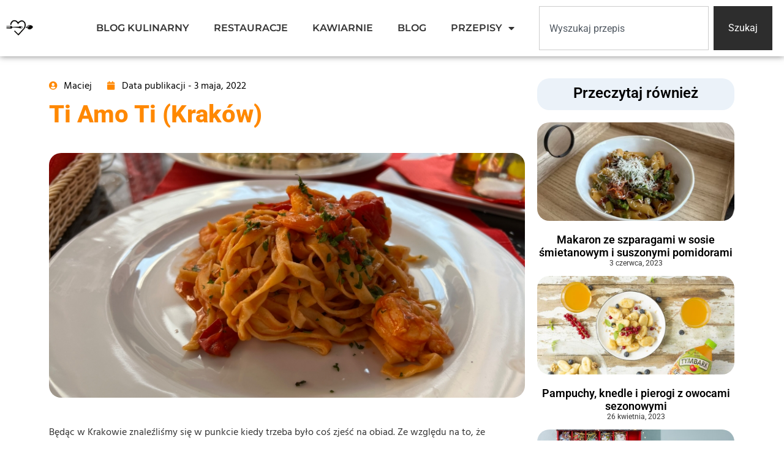

--- FILE ---
content_type: text/html; charset=UTF-8
request_url: https://www.przez-zoladek-do-serca.pl/ti-amo-ti/
body_size: 10419
content:
<!doctype html>
<html lang="pl-PL">
<head>
	<meta charset="UTF-8">
	<meta name="viewport" content="width=device-width, initial-scale=1">
	<link rel="profile" href="https://gmpg.org/xfn/11">
	<meta name='robots' content='index, follow, max-image-preview:large, max-snippet:-1, max-video-preview:-1' />
	
	
	<!-- This site is optimized with the Yoast SEO plugin v26.4 - https://yoast.com/wordpress/plugins/seo/ -->
	<title>Ti Amo Ti Kraków - Opinia o restauracji | Sprawdź naszą recenzję! PŻDS</title>
	<meta name="description" content="Jesteś w Krakowie i chcesz zjeść w Ti Amo Ti? Sprawdź naszą recenzję tej typowo włoskiej restauracji i dowiedz się czy warto!" />
	<link rel="canonical" href="https://www.przez-zoladek-do-serca.pl/ti-amo-ti/" />
	<meta property="og:locale" content="pl_PL" />
	<meta property="og:type" content="article" />
	<meta property="og:title" content="Ti Amo Ti Kraków - Opinia o restauracji | Sprawdź naszą recenzję! PŻDS" />
	<meta property="og:description" content="Jesteś w Krakowie i chcesz zjeść w Ti Amo Ti? Sprawdź naszą recenzję tej typowo włoskiej restauracji i dowiedz się czy warto!" />
	<meta property="og:url" content="https://www.przez-zoladek-do-serca.pl/ti-amo-ti/" />
	<meta property="og:site_name" content="Blog kulinarny" />
	<meta property="article:published_time" content="2022-05-03T20:52:03+00:00" />
	<meta property="article:modified_time" content="2023-01-18T18:55:23+00:00" />
	<meta property="og:image" content="https://www.przez-zoladek-do-serca.pl/wp-content/uploads/2022/05/ti-amo-ti-krakow.jpg" />
	<meta property="og:image:width" content="800" />
	<meta property="og:image:height" content="600" />
	<meta property="og:image:type" content="image/jpeg" />
	<meta name="author" content="Maciej" />
	<meta name="twitter:card" content="summary_large_image" />
	<meta name="twitter:label1" content="Napisane przez" />
	<meta name="twitter:data1" content="Maciej" />
	<meta name="twitter:label2" content="Szacowany czas czytania" />
	<meta name="twitter:data2" content="3 minuty" />
	<script type="application/ld+json" class="yoast-schema-graph">{"@context":"https://schema.org","@graph":[{"@type":"Article","@id":"https://www.przez-zoladek-do-serca.pl/ti-amo-ti/#article","isPartOf":{"@id":"https://www.przez-zoladek-do-serca.pl/ti-amo-ti/"},"author":{"name":"Maciej","@id":"https://www.przez-zoladek-do-serca.pl/#/schema/person/9d2e886af3e7baf17e783b5296eae6c0"},"headline":"Ti Amo Ti (Kraków)","datePublished":"2022-05-03T20:52:03+00:00","dateModified":"2023-01-18T18:55:23+00:00","mainEntityOfPage":{"@id":"https://www.przez-zoladek-do-serca.pl/ti-amo-ti/"},"wordCount":499,"publisher":{"@id":"https://www.przez-zoladek-do-serca.pl/#organization"},"image":{"@id":"https://www.przez-zoladek-do-serca.pl/ti-amo-ti/#primaryimage"},"thumbnailUrl":"https://www.przez-zoladek-do-serca.pl/wp-content/uploads/2022/05/ti-amo-ti-krakow.jpg","articleSection":["Polskie","Restauracje"],"inLanguage":"pl-PL"},{"@type":"WebPage","@id":"https://www.przez-zoladek-do-serca.pl/ti-amo-ti/","url":"https://www.przez-zoladek-do-serca.pl/ti-amo-ti/","name":"Ti Amo Ti Kraków - Opinia o restauracji | Sprawdź naszą recenzję! PŻDS","isPartOf":{"@id":"https://www.przez-zoladek-do-serca.pl/#website"},"primaryImageOfPage":{"@id":"https://www.przez-zoladek-do-serca.pl/ti-amo-ti/#primaryimage"},"image":{"@id":"https://www.przez-zoladek-do-serca.pl/ti-amo-ti/#primaryimage"},"thumbnailUrl":"https://www.przez-zoladek-do-serca.pl/wp-content/uploads/2022/05/ti-amo-ti-krakow.jpg","datePublished":"2022-05-03T20:52:03+00:00","dateModified":"2023-01-18T18:55:23+00:00","description":"Jesteś w Krakowie i chcesz zjeść w Ti Amo Ti? Sprawdź naszą recenzję tej typowo włoskiej restauracji i dowiedz się czy warto!","breadcrumb":{"@id":"https://www.przez-zoladek-do-serca.pl/ti-amo-ti/#breadcrumb"},"inLanguage":"pl-PL","potentialAction":[{"@type":"ReadAction","target":["https://www.przez-zoladek-do-serca.pl/ti-amo-ti/"]}]},{"@type":"ImageObject","inLanguage":"pl-PL","@id":"https://www.przez-zoladek-do-serca.pl/ti-amo-ti/#primaryimage","url":"https://www.przez-zoladek-do-serca.pl/wp-content/uploads/2022/05/ti-amo-ti-krakow.jpg","contentUrl":"https://www.przez-zoladek-do-serca.pl/wp-content/uploads/2022/05/ti-amo-ti-krakow.jpg","width":800,"height":600,"caption":"Ti Amo Ti (Kraków)"},{"@type":"BreadcrumbList","@id":"https://www.przez-zoladek-do-serca.pl/ti-amo-ti/#breadcrumb","itemListElement":[{"@type":"ListItem","position":1,"name":"Strona główna","item":"https://www.przez-zoladek-do-serca.pl/"},{"@type":"ListItem","position":2,"name":"Ti Amo Ti (Kraków)"}]},{"@type":"WebSite","@id":"https://www.przez-zoladek-do-serca.pl/#website","url":"https://www.przez-zoladek-do-serca.pl/","name":"Blog kulinarny","description":"Aborcja farmakologiczna - tabletki poronne","publisher":{"@id":"https://www.przez-zoladek-do-serca.pl/#organization"},"alternateName":"Przez żołądek do serca","potentialAction":[{"@type":"SearchAction","target":{"@type":"EntryPoint","urlTemplate":"https://www.przez-zoladek-do-serca.pl/?s={search_term_string}"},"query-input":{"@type":"PropertyValueSpecification","valueRequired":true,"valueName":"search_term_string"}}],"inLanguage":"pl-PL"},{"@type":"Organization","@id":"https://www.przez-zoladek-do-serca.pl/#organization","name":"Przez żołądek do serca","alternateName":"Blog kulinarny","url":"https://www.przez-zoladek-do-serca.pl/","logo":{"@type":"ImageObject","inLanguage":"pl-PL","@id":"https://www.przez-zoladek-do-serca.pl/#/schema/logo/image/","url":"https://www.przez-zoladek-do-serca.pl/wp-content/uploads/2025/06/alt-pzds.webp","contentUrl":"https://www.przez-zoladek-do-serca.pl/wp-content/uploads/2025/06/alt-pzds.webp","width":676,"height":676,"caption":"Przez żołądek do serca"},"image":{"@id":"https://www.przez-zoladek-do-serca.pl/#/schema/logo/image/"}},{"@type":"Person","@id":"https://www.przez-zoladek-do-serca.pl/#/schema/person/9d2e886af3e7baf17e783b5296eae6c0","name":"Maciej","image":{"@type":"ImageObject","inLanguage":"pl-PL","@id":"https://www.przez-zoladek-do-serca.pl/#/schema/person/image/","url":"https://secure.gravatar.com/avatar/8a44f2167e8ea5d222595febda81fa8d7cd31cad0ab42336de82a6aba36a46f8?s=96&d=mm&r=g","contentUrl":"https://secure.gravatar.com/avatar/8a44f2167e8ea5d222595febda81fa8d7cd31cad0ab42336de82a6aba36a46f8?s=96&d=mm&r=g","caption":"Maciej"},"description":"Niezły obżartuszek, ale tylko i wyłącznie w dobrej wierze! Pasjonata dobrego obiadu i krótkiej siesty. Laureat nagrody #mamOplaijobla"}]}</script>
	<!-- / Yoast SEO plugin. -->


<link rel="alternate" type="application/rss+xml" title="Blog kulinarny  &raquo; Kanał z wpisami" href="https://www.przez-zoladek-do-serca.pl/feed/" />
<link rel="alternate" type="application/rss+xml" title="Blog kulinarny  &raquo; Kanał z komentarzami" href="https://www.przez-zoladek-do-serca.pl/comments/feed/" />

<link data-optimized="2" rel="stylesheet" href="https://www.przez-zoladek-do-serca.pl/wp-content/litespeed/css/a6e81e58031e34163577eb20a88821a1.css?ver=e0767" />






























<script src="https://www.przez-zoladek-do-serca.pl/wp-includes/js/jquery/jquery.min.js?ver=3.7.1" id="jquery-core-js"></script>

<link rel="https://api.w.org/" href="https://www.przez-zoladek-do-serca.pl/wp-json/" /><link rel="alternate" title="JSON" type="application/json" href="https://www.przez-zoladek-do-serca.pl/wp-json/wp/v2/posts/43525" /><link rel="EditURI" type="application/rsd+xml" title="RSD" href="https://www.przez-zoladek-do-serca.pl/xmlrpc.php?rsd" />
<meta name="generator" content="WordPress 6.8.3" />
<link rel='shortlink' href='https://www.przez-zoladek-do-serca.pl/?p=43525' />
<link rel="alternate" title="oEmbed (JSON)" type="application/json+oembed" href="https://www.przez-zoladek-do-serca.pl/wp-json/oembed/1.0/embed?url=https%3A%2F%2Fwww.przez-zoladek-do-serca.pl%2Fti-amo-ti%2F" />
<link rel="alternate" title="oEmbed (XML)" type="text/xml+oembed" href="https://www.przez-zoladek-do-serca.pl/wp-json/oembed/1.0/embed?url=https%3A%2F%2Fwww.przez-zoladek-do-serca.pl%2Fti-amo-ti%2F&#038;format=xml" />
<script type="application/ld+json">{"@context":"https:\/\/schema.org\/","@type":"BreadcrumbList","itemListElement":[{"@type":"ListItem","position":1,"name":"Blog Kulinarny ","item":"https:\/\/www.przez-zoladek-do-serca.pl"},{"@type":"ListItem","position":2,"name":"\ud83d\udccc Ti Amo Ti (krak\u00f3w)","item":"https:\/\/www.przez-zoladek-do-serca.pl\/ti-amo-ti\/"},{"@type":"ListItem","position":3,"name":"\ud83d\udccc Sprawd\u017a","item":"https:\/\/www.przez-zoladek-do-serca.pl\/ti-amo-ti\/sprawdz\/"}]}</script><script type="application/ld+json">{"@context":"https:\/\/schema.org\/","@type":"CreativeWorkSeries","name":"Ti Amo Ti (Krak\u00f3w)","aggregateRating":{"@type":"AggregateRating","ratingValue":"5","bestRating":"5","ratingCount":"82"}}</script><meta name="generator" content="Elementor 3.33.1; features: additional_custom_breakpoints; settings: css_print_method-external, google_font-enabled, font_display-swap">
			
			<link rel="icon" href="https://www.przez-zoladek-do-serca.pl/wp-content/uploads/2022/02/przez-zoladek-do-serca-logo-40x40.png" sizes="32x32" />
<link rel="icon" href="https://www.przez-zoladek-do-serca.pl/wp-content/uploads/2022/02/przez-zoladek-do-serca-logo.png" sizes="192x192" />
<link rel="apple-touch-icon" href="https://www.przez-zoladek-do-serca.pl/wp-content/uploads/2022/02/przez-zoladek-do-serca-logo.png" />
<meta name="msapplication-TileImage" content="https://www.przez-zoladek-do-serca.pl/wp-content/uploads/2022/02/przez-zoladek-do-serca-logo.png" />
		
		</head>
<body data-rsssl=1 class="wp-singular post-template-default single single-post postid-43525 single-format-standard wp-custom-logo wp-embed-responsive wp-theme-hello-elementor hello-elementor-default elementor-default elementor-kit-9319 elementor-page-48945">



		<nav data-elementor-type="header" data-elementor-id="49095" class="elementor elementor-49095 elementor-location-header" data-elementor-post-type="elementor_library">
					<section class="elementor-section elementor-top-section elementor-element elementor-element-5013680 elementor-section-content-middle elementor-section-boxed elementor-section-height-default elementor-section-height-default" data-id="5013680" data-element_type="section" data-settings="{&quot;background_background&quot;:&quot;classic&quot;}">
						<div class="elementor-container elementor-column-gap-default">
					<div class="elementor-column elementor-col-33 elementor-top-column elementor-element elementor-element-f40d2cd" data-id="f40d2cd" data-element_type="column">
			<div class="elementor-widget-wrap elementor-element-populated">
						<div class="elementor-element elementor-element-aad5a66 elementor-widget elementor-widget-theme-site-logo elementor-widget-image" data-id="aad5a66" data-element_type="widget" data-widget_type="theme-site-logo.default">
				<div class="elementor-widget-container">
											<a href="https://www.przez-zoladek-do-serca.pl">
			<img width="250" height="162" src="https://www.przez-zoladek-do-serca.pl/wp-content/uploads/2023/08/przez-zoladek-do-serca-logo.webp" class="attachment-full size-full wp-image-47245" alt="Blog kulinarny" />				</a>
											</div>
				</div>
					</div>
		</div>
				<div class="elementor-column elementor-col-33 elementor-top-column elementor-element elementor-element-5ae57e6" data-id="5ae57e6" data-element_type="column">
			<div class="elementor-widget-wrap elementor-element-populated">
						<div class="elementor-element elementor-element-75c1bab elementor-nav-menu__align-end elementor-nav-menu--dropdown-mobile elementor-nav-menu__text-align-aside elementor-nav-menu--toggle elementor-nav-menu--burger elementor-widget elementor-widget-nav-menu" data-id="75c1bab" data-element_type="widget" data-settings="{&quot;layout&quot;:&quot;horizontal&quot;,&quot;submenu_icon&quot;:{&quot;value&quot;:&quot;&lt;i class=\&quot;fas fa-caret-down\&quot;&gt;&lt;\/i&gt;&quot;,&quot;library&quot;:&quot;fa-solid&quot;},&quot;toggle&quot;:&quot;burger&quot;}" data-widget_type="nav-menu.default">
				<div class="elementor-widget-container">
								<nav aria-label="Menu" class="elementor-nav-menu--main elementor-nav-menu__container elementor-nav-menu--layout-horizontal e--pointer-underline e--animation-fade">
				<ul id="menu-1-75c1bab" class="elementor-nav-menu"><li class="menu-item menu-item-type-custom menu-item-object-custom menu-item-8389"><a href="/" class="elementor-item">BLOG KULINARNY</a></li>
<li class="menu-item menu-item-type-post_type menu-item-object-page menu-item-9717"><a href="https://www.przez-zoladek-do-serca.pl/restauracje/" class="elementor-item">RESTAURACJE</a></li>
<li class="menu-item menu-item-type-post_type menu-item-object-page menu-item-9716"><a href="https://www.przez-zoladek-do-serca.pl/kawiarnie/" class="elementor-item">KAWIARNIE</a></li>
<li class="menu-item menu-item-type-post_type menu-item-object-page menu-item-9715"><a href="https://www.przez-zoladek-do-serca.pl/blog/" class="elementor-item">BLOG</a></li>
<li class="menu-item menu-item-type-post_type menu-item-object-page menu-item-has-children menu-item-9714"><a href="https://www.przez-zoladek-do-serca.pl/przepisy/" class="elementor-item">PRZEPISY</a>
<ul class="sub-menu elementor-nav-menu--dropdown">
	<li class="menu-item menu-item-type-post_type menu-item-object-page menu-item-43669"><a href="https://www.przez-zoladek-do-serca.pl/przepisy/ciasta/" class="elementor-sub-item">Przepisy na ciasta</a></li>
	<li class="menu-item menu-item-type-post_type menu-item-object-page menu-item-43666"><a href="https://www.przez-zoladek-do-serca.pl/przepisy/ciastka/" class="elementor-sub-item">Przepisy na ciastka</a></li>
	<li class="menu-item menu-item-type-post_type menu-item-object-page menu-item-43670"><a href="https://www.przez-zoladek-do-serca.pl/przepisy/filety-z-kurczaka/" class="elementor-sub-item">Przepisy na filety z kurczaka</a></li>
	<li class="menu-item menu-item-type-post_type menu-item-object-page menu-item-43676"><a href="https://www.przez-zoladek-do-serca.pl/przepisy/fit/" class="elementor-sub-item">Fit przepisy</a></li>
	<li class="menu-item menu-item-type-post_type menu-item-object-page menu-item-43671"><a href="https://www.przez-zoladek-do-serca.pl/przepisy/kolacja/" class="elementor-sub-item">Przepisy na kolację</a></li>
	<li class="menu-item menu-item-type-post_type menu-item-object-page menu-item-43667"><a href="https://www.przez-zoladek-do-serca.pl/przepisy/makaron/" class="elementor-sub-item">Przepisy na  makaron</a></li>
	<li class="menu-item menu-item-type-post_type menu-item-object-page menu-item-43677"><a href="https://www.przez-zoladek-do-serca.pl/przepisy/obiad/" class="elementor-sub-item">Przepisy na obiad</a></li>
	<li class="menu-item menu-item-type-post_type menu-item-object-page menu-item-43674"><a href="https://www.przez-zoladek-do-serca.pl/przepisy/przekaski/" class="elementor-sub-item">Przepisy na przekąski</a></li>
	<li class="menu-item menu-item-type-post_type menu-item-object-page menu-item-43672"><a href="https://www.przez-zoladek-do-serca.pl/przepisy/salatki/" class="elementor-sub-item">Przepisy na sałatki</a></li>
	<li class="menu-item menu-item-type-post_type menu-item-object-page menu-item-43668"><a href="https://www.przez-zoladek-do-serca.pl/przepisy/schab/" class="elementor-sub-item">Przepisy na schab</a></li>
	<li class="menu-item menu-item-type-post_type menu-item-object-page menu-item-43673"><a href="https://www.przez-zoladek-do-serca.pl/przepisy/sniadanie/" class="elementor-sub-item">Przepisy na śniadanie</a></li>
	<li class="menu-item menu-item-type-post_type menu-item-object-page menu-item-43675"><a href="https://www.przez-zoladek-do-serca.pl/przepisy/zupy/" class="elementor-sub-item">Przepisy na zupy</a></li>
	<li class="menu-item menu-item-type-post_type menu-item-object-page menu-item-47238"><a href="https://www.przez-zoladek-do-serca.pl/przepisy/drinki/" class="elementor-sub-item">Przepisy na drinki</a></li>
</ul>
</li>
</ul>			</nav>
					<div class="elementor-menu-toggle" role="button" tabindex="0" aria-label="Menu Toggle" aria-expanded="false">
			<i aria-hidden="true" role="presentation" class="elementor-menu-toggle__icon--open eicon-menu-bar"></i><i aria-hidden="true" role="presentation" class="elementor-menu-toggle__icon--close eicon-close"></i>		</div>
					<nav class="elementor-nav-menu--dropdown elementor-nav-menu__container" aria-hidden="true">
				<ul id="menu-2-75c1bab" class="elementor-nav-menu"><li class="menu-item menu-item-type-custom menu-item-object-custom menu-item-8389"><a href="/" class="elementor-item" tabindex="-1">BLOG KULINARNY</a></li>
<li class="menu-item menu-item-type-post_type menu-item-object-page menu-item-9717"><a href="https://www.przez-zoladek-do-serca.pl/restauracje/" class="elementor-item" tabindex="-1">RESTAURACJE</a></li>
<li class="menu-item menu-item-type-post_type menu-item-object-page menu-item-9716"><a href="https://www.przez-zoladek-do-serca.pl/kawiarnie/" class="elementor-item" tabindex="-1">KAWIARNIE</a></li>
<li class="menu-item menu-item-type-post_type menu-item-object-page menu-item-9715"><a href="https://www.przez-zoladek-do-serca.pl/blog/" class="elementor-item" tabindex="-1">BLOG</a></li>
<li class="menu-item menu-item-type-post_type menu-item-object-page menu-item-has-children menu-item-9714"><a href="https://www.przez-zoladek-do-serca.pl/przepisy/" class="elementor-item" tabindex="-1">PRZEPISY</a>
<ul class="sub-menu elementor-nav-menu--dropdown">
	<li class="menu-item menu-item-type-post_type menu-item-object-page menu-item-43669"><a href="https://www.przez-zoladek-do-serca.pl/przepisy/ciasta/" class="elementor-sub-item" tabindex="-1">Przepisy na ciasta</a></li>
	<li class="menu-item menu-item-type-post_type menu-item-object-page menu-item-43666"><a href="https://www.przez-zoladek-do-serca.pl/przepisy/ciastka/" class="elementor-sub-item" tabindex="-1">Przepisy na ciastka</a></li>
	<li class="menu-item menu-item-type-post_type menu-item-object-page menu-item-43670"><a href="https://www.przez-zoladek-do-serca.pl/przepisy/filety-z-kurczaka/" class="elementor-sub-item" tabindex="-1">Przepisy na filety z kurczaka</a></li>
	<li class="menu-item menu-item-type-post_type menu-item-object-page menu-item-43676"><a href="https://www.przez-zoladek-do-serca.pl/przepisy/fit/" class="elementor-sub-item" tabindex="-1">Fit przepisy</a></li>
	<li class="menu-item menu-item-type-post_type menu-item-object-page menu-item-43671"><a href="https://www.przez-zoladek-do-serca.pl/przepisy/kolacja/" class="elementor-sub-item" tabindex="-1">Przepisy na kolację</a></li>
	<li class="menu-item menu-item-type-post_type menu-item-object-page menu-item-43667"><a href="https://www.przez-zoladek-do-serca.pl/przepisy/makaron/" class="elementor-sub-item" tabindex="-1">Przepisy na  makaron</a></li>
	<li class="menu-item menu-item-type-post_type menu-item-object-page menu-item-43677"><a href="https://www.przez-zoladek-do-serca.pl/przepisy/obiad/" class="elementor-sub-item" tabindex="-1">Przepisy na obiad</a></li>
	<li class="menu-item menu-item-type-post_type menu-item-object-page menu-item-43674"><a href="https://www.przez-zoladek-do-serca.pl/przepisy/przekaski/" class="elementor-sub-item" tabindex="-1">Przepisy na przekąski</a></li>
	<li class="menu-item menu-item-type-post_type menu-item-object-page menu-item-43672"><a href="https://www.przez-zoladek-do-serca.pl/przepisy/salatki/" class="elementor-sub-item" tabindex="-1">Przepisy na sałatki</a></li>
	<li class="menu-item menu-item-type-post_type menu-item-object-page menu-item-43668"><a href="https://www.przez-zoladek-do-serca.pl/przepisy/schab/" class="elementor-sub-item" tabindex="-1">Przepisy na schab</a></li>
	<li class="menu-item menu-item-type-post_type menu-item-object-page menu-item-43673"><a href="https://www.przez-zoladek-do-serca.pl/przepisy/sniadanie/" class="elementor-sub-item" tabindex="-1">Przepisy na śniadanie</a></li>
	<li class="menu-item menu-item-type-post_type menu-item-object-page menu-item-43675"><a href="https://www.przez-zoladek-do-serca.pl/przepisy/zupy/" class="elementor-sub-item" tabindex="-1">Przepisy na zupy</a></li>
	<li class="menu-item menu-item-type-post_type menu-item-object-page menu-item-47238"><a href="https://www.przez-zoladek-do-serca.pl/przepisy/drinki/" class="elementor-sub-item" tabindex="-1">Przepisy na drinki</a></li>
</ul>
</li>
</ul>			</nav>
						</div>
				</div>
					</div>
		</div>
				<div class="elementor-column elementor-col-33 elementor-top-column elementor-element elementor-element-57076d1" data-id="57076d1" data-element_type="column">
			<div class="elementor-widget-wrap elementor-element-populated">
						<div class="elementor-element elementor-element-dd906e4 elementor-widget elementor-widget-search" data-id="dd906e4" data-element_type="widget" data-settings="{&quot;submit_trigger&quot;:&quot;both&quot;,&quot;pagination_type_options&quot;:&quot;none&quot;}" data-widget_type="search.default">
				<div class="elementor-widget-container">
							<search class="e-search hidden" role="search">
			<form class="e-search-form" action="https://www.przez-zoladek-do-serca.pl" method="get">

				
				<label class="e-search-label" for="search-dd906e4">
					<span class="elementor-screen-only">
						Szukaj					</span>
									</label>

				<div class="e-search-input-wrapper">
					<input id="search-dd906e4" placeholder="Wyszukaj przepis" class="e-search-input" type="search" name="s" value="" autocomplete="on" role="combobox" aria-autocomplete="list" aria-expanded="false" aria-controls="results-dd906e4" aria-haspopup="listbox">
					<i aria-hidden="true" class="fas fa-times"></i>										<output id="results-dd906e4" class="e-search-results-container hide-loader" aria-live="polite" aria-atomic="true" aria-label="Results for search" tabindex="0">
						<div class="e-search-results"></div>
											</output>
									</div>
				
				
				<button class="e-search-submit  " type="submit">
					
										<span class="">
						Szukaj					</span>
									</button>
				<input type="hidden" name="e_search_props" value="dd906e4-49095">
			</form>
		</search>
						</div>
				</div>
					</div>
		</div>
					</div>
		</section>
				</nav>
				<div data-elementor-type="single-post" data-elementor-id="48945" class="elementor elementor-48945 elementor-location-single post-43525 post type-post status-publish format-standard has-post-thumbnail hentry category-polskie category-restauracje" data-elementor-post-type="elementor_library">
					<section class="elementor-section elementor-top-section elementor-element elementor-element-2e7b3e4 elementor-section-boxed elementor-section-height-default elementor-section-height-default" data-id="2e7b3e4" data-element_type="section">
						<div class="elementor-container elementor-column-gap-default">
						</div>
		</section>
				<section class="elementor-section elementor-top-section elementor-element elementor-element-57207883 elementor-section-boxed elementor-section-height-default elementor-section-height-default" data-id="57207883" data-element_type="section">
						<div class="elementor-container elementor-column-gap-default">
					<div class="elementor-column elementor-col-50 elementor-top-column elementor-element elementor-element-40e26ab2" data-id="40e26ab2" data-element_type="column">
			<div class="elementor-widget-wrap elementor-element-populated">
						<section class="elementor-section elementor-inner-section elementor-element elementor-element-309d8809 elementor-section-boxed elementor-section-height-default elementor-section-height-default" data-id="309d8809" data-element_type="section">
						<div class="elementor-container elementor-column-gap-default">
					<div class="elementor-column elementor-col-100 elementor-inner-column elementor-element elementor-element-1512cf0f" data-id="1512cf0f" data-element_type="column">
			<div class="elementor-widget-wrap elementor-element-populated">
						<div class="elementor-element elementor-element-29a6b083 elementor-widget elementor-widget-post-info" data-id="29a6b083" data-element_type="widget" data-widget_type="post-info.default">
				<div class="elementor-widget-container">
							<ul class="elementor-inline-items elementor-icon-list-items elementor-post-info">
								<li class="elementor-icon-list-item elementor-repeater-item-fc39697 elementor-inline-item" itemprop="author">
										<span class="elementor-icon-list-icon">
								<i aria-hidden="true" class="fas fa-user-circle"></i>							</span>
									<span class="elementor-icon-list-text elementor-post-info__item elementor-post-info__item--type-author">
										Maciej					</span>
								</li>
				<li class="elementor-icon-list-item elementor-repeater-item-95a0ff1 elementor-inline-item" itemprop="datePublished">
										<span class="elementor-icon-list-icon">
								<i aria-hidden="true" class="fas fa-calendar"></i>							</span>
									<span class="elementor-icon-list-text elementor-post-info__item elementor-post-info__item--type-date">
							<span class="elementor-post-info__item-prefix">Data publikacji  - </span>
										<time>3 maja, 2022</time>					</span>
								</li>
				</ul>
						</div>
				</div>
					</div>
		</div>
					</div>
		</section>
				<div class="elementor-element elementor-element-38b92743 elementor-widget elementor-widget-heading" data-id="38b92743" data-element_type="widget" data-widget_type="heading.default">
				<div class="elementor-widget-container">
					<h1 class="elementor-heading-title elementor-size-default">Ti Amo Ti (Kraków)</h1>				</div>
				</div>
				<div class="elementor-element elementor-element-2436c514 elementor-widget elementor-widget-theme-post-featured-image elementor-widget-image" data-id="2436c514" data-element_type="widget" data-widget_type="theme-post-featured-image.default">
				<div class="elementor-widget-container">
															<img loading="lazy" width="800" height="600" src="https://www.przez-zoladek-do-serca.pl/wp-content/uploads/2022/05/ti-amo-ti-krakow.jpg" class="attachment-full size-full wp-image-43526" alt="Ti Amo Ti (Kraków)" srcset="https://www.przez-zoladek-do-serca.pl/wp-content/uploads/2022/05/ti-amo-ti-krakow.jpg 800w, https://www.przez-zoladek-do-serca.pl/wp-content/uploads/2022/05/ti-amo-ti-krakow-300x225.jpg 300w, https://www.przez-zoladek-do-serca.pl/wp-content/uploads/2022/05/ti-amo-ti-krakow-768x576.jpg 768w, https://www.przez-zoladek-do-serca.pl/wp-content/uploads/2022/05/ti-amo-ti-krakow-510x382.jpg 510w, https://www.przez-zoladek-do-serca.pl/wp-content/uploads/2022/05/ti-amo-ti-krakow-480x360.jpg 480w" sizes="(max-width: 800px) 100vw, 800px" />															</div>
				</div>
				<div class="elementor-element elementor-element-1af34e6d elementor-widget elementor-widget-theme-post-content" data-id="1af34e6d" data-element_type="widget" data-widget_type="theme-post-content.default">
				<div class="elementor-widget-container">
					
<p>Będąc w Krakowie znaleźliśmy się w punkcie kiedy trzeba było coś zjeść&nbsp;na obiad. Ze względu na to, że kochamy <a href="https://www.przez-zoladek-do-serca.pl/kuchnia-wloska/">kuchnię włoską</a>, nasz wybór padł na makaron. Wiele restauracji na rynku było wypchanych po same brzegi, dlatego trafiliśmy na Ti Amo Ti, restaurację niedaleko rynku, schowaną wśród budynków. Czy warto tam zjeść? Sprawdź&nbsp;naszą recenzję!</p>



<p>Zamówiliśmy tris bruschette (grzanki ze świeżymi pomidorami i bazylią, <a href="https://www.przez-zoladek-do-serca.pl/mozzarella-z-czym/">mozzarella</a> fume, duszonym bakłażanem, mozzarellą fior di latte i anchois), <a href="https://www.przez-zoladek-do-serca.pl/gnocchi-przepis/">gnocchi</a> all&#8217;abruzzese i tagliatelle gamberetti e pomidorini. Nic nie rozumiesz z tych nazw i nie umiesz ich nawet przeczytać? Spokojnie, to tak jak my. W końcu przyjdzie kelnerka, która powie to nazwę tak szybko, że ledwo co ją zrozumiesz, a Ty poczujesz się jak debil &#8211; tak jest w Ti Amo Ti.</p>



<p>Na przystawkę&nbsp;nie trzeba było czekać bardzo długo &#8211; bruschette przyszły po około 20 minutach.</p>



<figure class="wp-block-image aligncenter size-full"><img fetchpriority="high" fetchpriority="high" decoding="async" width="800" height="600" src="https://www.przez-zoladek-do-serca.pl/wp-content/uploads/2022/05/ti-amo-ti-krakow-opinia.jpg" alt="ti amo ti kraków" class="wp-image-43528" srcset="https://www.przez-zoladek-do-serca.pl/wp-content/uploads/2022/05/ti-amo-ti-krakow-opinia.jpg 800w, https://www.przez-zoladek-do-serca.pl/wp-content/uploads/2022/05/ti-amo-ti-krakow-opinia-300x225.jpg 300w, https://www.przez-zoladek-do-serca.pl/wp-content/uploads/2022/05/ti-amo-ti-krakow-opinia-768x576.jpg 768w, https://www.przez-zoladek-do-serca.pl/wp-content/uploads/2022/05/ti-amo-ti-krakow-opinia-510x382.jpg 510w, https://www.przez-zoladek-do-serca.pl/wp-content/uploads/2022/05/ti-amo-ti-krakow-opinia-480x360.jpg 480w" sizes="(max-width: 800px) 100vw, 800px" /></figure>



<p>3 różne grzanki, które powinniśmy ocenić&nbsp;osobno. Na pewno najlepszą&nbsp;była ta, która na zdjęciu jest skrajnie z prawej strony &#8211; z mozzarellą&nbsp;i anchois. Drugą była ta z lewej &#8211; z cebulą i pomidorem. Środkowa, czyli ta z duszonym bakłażanem nie odstawała od poprzednika, ale z całej trójki była według nas najgorsza.</p>



<p>Na makaron przyszło nam czekać w sumie około godzinę&nbsp;i dwadzieścia minut. W tym czasie w sąsiednim stoliku pomylone zostało zamówienie i klienci zapłacili tylko za jedno danie, a nie dwa. Wtedy zaczęliśmy obawiać się&nbsp;czy na pewno dostaniemy swoje zamówienie. Na szczęście tak!</p>



<figure class="wp-block-image aligncenter size-full"><img decoding="async" width="800" height="600" src="https://www.przez-zoladek-do-serca.pl/wp-content/uploads/2022/05/ti-amo-ti-opinia.jpg" alt="ti amo ti kraków" class="wp-image-43527" srcset="https://www.przez-zoladek-do-serca.pl/wp-content/uploads/2022/05/ti-amo-ti-opinia.jpg 800w, https://www.przez-zoladek-do-serca.pl/wp-content/uploads/2022/05/ti-amo-ti-opinia-300x225.jpg 300w, https://www.przez-zoladek-do-serca.pl/wp-content/uploads/2022/05/ti-amo-ti-opinia-768x576.jpg 768w, https://www.przez-zoladek-do-serca.pl/wp-content/uploads/2022/05/ti-amo-ti-opinia-510x382.jpg 510w, https://www.przez-zoladek-do-serca.pl/wp-content/uploads/2022/05/ti-amo-ti-opinia-480x360.jpg 480w" sizes="(max-width: 800px) 100vw, 800px" /></figure>



<p>Gnocchi &#8211; pyszne kluseczki z ciekawym sosem i kiełbaską, która pikantna była tylko i wyłącznie z nazwy. Bardzo syta i ciekawa propozycja. Do tego sosu pasowałby każdy <a href="https://www.przez-zoladek-do-serca.pl/rodzaje-makaronu-poznaj-wloskie-propozycje/">rodzaj makaronu</a>.</p>



<p>Tagliatelle gamberetti e pomidorini &#8211; makaron z sosem pomidorowym (bez dużej ilości przypraw, w smaku jak po prostu makaron wymieszany z pomidorem) i krewetki. Całkiem dobre danie, ale nie było w nim nic odkrywczego.</p>



<p>W menu była informacja o obligatoryjnym doliczaniu 10% napiwku do rachunku, więc nasz rachunek powinien był wynieść 114 zł za te trzy posiłki, które w naszym odczuciu nie były daniami pierwszej klasy. Na szczęście do rachunku nie zostało doliczone 10% i zapłaciliśmy jednie 104 zł.</p>



<p>Jaką ocenę&nbsp;dajmy Ti Amo Ti? 3,5.</p>



<p>[kkratings]</p>



<p>Niestety, ale czas oczekiwania i brak odpowiedniego stosunku ceny do jakości bardzo mocno wpływa na naszą ocenę. Według nas jest tutaj trochę&nbsp;do poprawy. Wcale nie trzeba udawać&nbsp;włoskiej restauracji czy to zwyczajami czy wyglądem &#8211; doliczanie 10% do rachunku jest naturalne we Włoszech, a wystrój w restauracji na siłę che przypomnieć Rzym.</p>



<h2 class="wp-block-heading">Jak dostać się&nbsp;do Ti Amo Ti?</h2>



<iframe src="https://www.google.com/maps/embed?pb=!1m14!1m8!1m3!1d10244.744104451383!2d19.9321511!3d50.0640777!3m2!1i1024!2i768!4f13.1!3m3!1m2!1s0x0%3A0x805914fd85d96db7!2sTi%20Amo%20Ti!5e0!3m2!1spl!2spl!4v1651611109435!5m2!1spl!2spl" width="100%" height="450" style="border:0;" allowfullscreen="" loading="lazy" referrerpolicy="no-referrer-when-downgrade"></iframe>



<p></p>
				</div>
				</div>
				<div class="elementor-element elementor-element-2de6f218 elementor-author-box--avatar-yes elementor-author-box--name-yes elementor-author-box--biography-yes elementor-author-box--link-no elementor-widget elementor-widget-author-box" data-id="2de6f218" data-element_type="widget" data-widget_type="author-box.default">
				<div class="elementor-widget-container">
							<div class="elementor-author-box">
							<div  class="elementor-author-box__avatar">
					<img src="https://secure.gravatar.com/avatar/8a44f2167e8ea5d222595febda81fa8d7cd31cad0ab42336de82a6aba36a46f8?s=300&#038;d=mm&#038;r=g" alt="Picture of Maciej" loading="lazy">
				</div>
			
			<div class="elementor-author-box__text">
									<div >
						<h4 class="elementor-author-box__name">
							Maciej						</h4>
					</div>
				
									<div class="elementor-author-box__bio">
						Niezły obżartuszek, ale tylko i wyłącznie w dobrej wierze! Pasjonata dobrego obiadu i krótkiej siesty. Laureat nagrody <b>#mamOplaijobla</b>					</div>
				
							</div>
		</div>
						</div>
				</div>
					</div>
		</div>
				<div class="elementor-column elementor-col-50 elementor-top-column elementor-element elementor-element-4db4fc2" data-id="4db4fc2" data-element_type="column">
			<div class="elementor-widget-wrap elementor-element-populated">
						<div class="elementor-element elementor-element-11c19cbc elementor-widget elementor-widget-heading" data-id="11c19cbc" data-element_type="widget" data-widget_type="heading.default">
				<div class="elementor-widget-container">
					<span class="elementor-heading-title elementor-size-default">Przeczytaj również</span>				</div>
				</div>
				<div class="elementor-element elementor-element-32f7f710 elementor-grid-1 elementor-posts--align-center elementor-grid-tablet-1 elementor-grid-mobile-1 elementor-posts--thumbnail-top elementor-widget elementor-widget-posts" data-id="32f7f710" data-element_type="widget" data-settings="{&quot;classic_columns&quot;:&quot;1&quot;,&quot;classic_row_gap&quot;:{&quot;unit&quot;:&quot;px&quot;,&quot;size&quot;:0,&quot;sizes&quot;:[]},&quot;classic_columns_tablet&quot;:&quot;1&quot;,&quot;classic_columns_mobile&quot;:&quot;1&quot;,&quot;classic_row_gap_tablet&quot;:{&quot;unit&quot;:&quot;px&quot;,&quot;size&quot;:&quot;&quot;,&quot;sizes&quot;:[]},&quot;classic_row_gap_mobile&quot;:{&quot;unit&quot;:&quot;px&quot;,&quot;size&quot;:&quot;&quot;,&quot;sizes&quot;:[]}}" data-widget_type="posts.classic">
				<div class="elementor-widget-container">
							<div class="elementor-posts-container elementor-posts elementor-posts--skin-classic elementor-grid" role="list">
				<article class="elementor-post elementor-grid-item post-46925 post type-post status-publish format-standard has-post-thumbnail hentry category-kolacja category-makaron category-obiad category-przepisy" role="listitem">
				<a class="elementor-post__thumbnail__link" href="https://www.przez-zoladek-do-serca.pl/makaron-ze-szparagami-w-sosie-smietanowym/" tabindex="-1" >
			<div class="elementor-post__thumbnail"><img loading="lazy" width="768" height="576" src="https://www.przez-zoladek-do-serca.pl/wp-content/uploads/2023/06/makaron-ze-szparagami-w-sosie-smietanowym-przepis-768x576.webp" class="attachment-medium_large size-medium_large wp-image-46929" alt="Makaron ze szparagami w sosie śmietanowym - przepis" /></div>
		</a>
				<div class="elementor-post__text">
				<h3 class="elementor-post__title">
			<a href="https://www.przez-zoladek-do-serca.pl/makaron-ze-szparagami-w-sosie-smietanowym/" >
				Makaron ze szparagami w sosie śmietanowym i suszonymi pomidorami			</a>
		</h3>
				<div class="elementor-post__meta-data">
					<span class="elementor-post-date">
			3 czerwca, 2023		</span>
				</div>
				</div>
				</article>
				<article class="elementor-post elementor-grid-item post-46557 post type-post status-publish format-standard has-post-thumbnail hentry category-blog" role="listitem">
				<a class="elementor-post__thumbnail__link" href="https://www.przez-zoladek-do-serca.pl/pampuchy-knedle-i-pierogi-z-owocami-sezonowymi/" tabindex="-1" >
			<div class="elementor-post__thumbnail"><img loading="lazy" width="768" height="512" src="https://www.przez-zoladek-do-serca.pl/wp-content/uploads/2023/04/pampuchy-knedle-i-pierogi-z-owocami-sezonowymi-768x512.jpg" class="attachment-medium_large size-medium_large wp-image-46559" alt="Pampuchy, knedle i pierogi z owocami sezonowymi" /></div>
		</a>
				<div class="elementor-post__text">
				<h3 class="elementor-post__title">
			<a href="https://www.przez-zoladek-do-serca.pl/pampuchy-knedle-i-pierogi-z-owocami-sezonowymi/" >
				Pampuchy, knedle i pierogi z owocami sezonowymi			</a>
		</h3>
				<div class="elementor-post__meta-data">
					<span class="elementor-post-date">
			26 kwietnia, 2023		</span>
				</div>
				</div>
				</article>
				<article class="elementor-post elementor-grid-item post-45217 post type-post status-publish format-standard has-post-thumbnail hentry category-blog" role="listitem">
				<a class="elementor-post__thumbnail__link" href="https://www.przez-zoladek-do-serca.pl/kalendarz-adwentowy-z-czekoladkami-dla-bliskiej-osoby-slodki-prezent-na-swieta/" tabindex="-1" >
			<div class="elementor-post__thumbnail"><img loading="lazy" width="640" height="459" src="https://www.przez-zoladek-do-serca.pl/wp-content/uploads/2022/10/czekoladowe-kalendarze-adwentowe.jpeg" class="attachment-medium_large size-medium_large wp-image-45218" alt="Kalendarz adwentowy z czekoladkami dla bliskiej osoby – słodki prezent na święta!" /></div>
		</a>
				<div class="elementor-post__text">
				<h3 class="elementor-post__title">
			<a href="https://www.przez-zoladek-do-serca.pl/kalendarz-adwentowy-z-czekoladkami-dla-bliskiej-osoby-slodki-prezent-na-swieta/" >
				Kalendarz adwentowy z czekoladkami dla bliskiej osoby – słodki prezent na święta!			</a>
		</h3>
				<div class="elementor-post__meta-data">
					<span class="elementor-post-date">
			7 października, 2022		</span>
				</div>
				</div>
				</article>
				<article class="elementor-post elementor-grid-item post-22632 post type-post status-publish format-standard has-post-thumbnail hentry category-blog category-diety" role="listitem">
				<a class="elementor-post__thumbnail__link" href="https://www.przez-zoladek-do-serca.pl/dieta-oxy/" tabindex="-1" >
			<div class="elementor-post__thumbnail"><img loading="lazy" width="768" height="512" src="https://www.przez-zoladek-do-serca.pl/wp-content/uploads/2021/01/dieta-oxy-768x512.jpg.webp" class="attachment-medium_large size-medium_large wp-image-22633" alt="Dieta oxy" /></div>
		</a>
				<div class="elementor-post__text">
				<h3 class="elementor-post__title">
			<a href="https://www.przez-zoladek-do-serca.pl/dieta-oxy/" >
				Dieta OXY			</a>
		</h3>
				<div class="elementor-post__meta-data">
					<span class="elementor-post-date">
			14 stycznia, 2021		</span>
				</div>
				</div>
				</article>
				<article class="elementor-post elementor-grid-item post-47098 post type-post status-publish format-standard has-post-thumbnail hentry category-filety-z-kurczaka category-kolacja category-obiad category-przepisy" role="listitem">
				<a class="elementor-post__thumbnail__link" href="https://www.przez-zoladek-do-serca.pl/nalesniki-z-kurczakiem-pieczarkami-i-serem/" tabindex="-1" >
			<div class="elementor-post__thumbnail"><img loading="lazy" width="768" height="512" src="https://www.przez-zoladek-do-serca.pl/wp-content/uploads/2023/07/nalesniki-faszerowane-kurczakiem-i-pieczarkami-przepis-768x512.webp" class="attachment-medium_large size-medium_large wp-image-47096" alt="Naleśniki faszerowane kurczakiem i pieczarkami - przepis" /></div>
		</a>
				<div class="elementor-post__text">
				<h3 class="elementor-post__title">
			<a href="https://www.przez-zoladek-do-serca.pl/nalesniki-z-kurczakiem-pieczarkami-i-serem/" >
				Naleśniki z kurczakiem, pieczarkami i serem			</a>
		</h3>
				<div class="elementor-post__meta-data">
					<span class="elementor-post-date">
			17 lipca, 2023		</span>
				</div>
				</div>
				</article>
				<article class="elementor-post elementor-grid-item post-45014 post type-post status-publish format-standard has-post-thumbnail hentry category-blog" role="listitem">
				<a class="elementor-post__thumbnail__link" href="https://www.przez-zoladek-do-serca.pl/rodzaje-mies/" tabindex="-1" >
			<div class="elementor-post__thumbnail"><img loading="lazy" width="768" height="513" src="https://www.przez-zoladek-do-serca.pl/wp-content/uploads/2022/08/rodzaje-mies-768x513.jpg" class="attachment-medium_large size-medium_large wp-image-45018" alt="Rodzaje mięsa" /></div>
		</a>
				<div class="elementor-post__text">
				<h3 class="elementor-post__title">
			<a href="https://www.przez-zoladek-do-serca.pl/rodzaje-mies/" >
				Rodzaje mięsa			</a>
		</h3>
				<div class="elementor-post__meta-data">
					<span class="elementor-post-date">
			30 sierpnia, 2022		</span>
				</div>
				</div>
				</article>
				</div>
		
						</div>
				</div>
					</div>
		</div>
					</div>
		</section>
				<section class="elementor-section elementor-top-section elementor-element elementor-element-3b2cbab2 elementor-section-boxed elementor-section-height-default elementor-section-height-default" data-id="3b2cbab2" data-element_type="section">
						<div class="elementor-container elementor-column-gap-default">
					<div class="elementor-column elementor-col-100 elementor-top-column elementor-element elementor-element-24724d80" data-id="24724d80" data-element_type="column">
			<div class="elementor-widget-wrap elementor-element-populated">
						<div class="elementor-element elementor-element-3327b56d elementor-widget elementor-widget-heading" data-id="3327b56d" data-element_type="widget" data-widget_type="heading.default">
				<div class="elementor-widget-container">
					<h3 class="elementor-heading-title elementor-size-default">Inne artykuły z naszej strony</h3>				</div>
				</div>
					</div>
		</div>
					</div>
		</section>
				<section class="elementor-section elementor-top-section elementor-element elementor-element-504a812d elementor-section-boxed elementor-section-height-default elementor-section-height-default" data-id="504a812d" data-element_type="section">
						<div class="elementor-container elementor-column-gap-default">
					<div class="elementor-column elementor-col-100 elementor-top-column elementor-element elementor-element-6a75291" data-id="6a75291" data-element_type="column">
			<div class="elementor-widget-wrap elementor-element-populated">
						<div class="elementor-element elementor-element-7e0e5e79 elementor-grid-4 elementor-grid-tablet-2 elementor-grid-mobile-1 elementor-posts--thumbnail-top elementor-card-shadow-yes elementor-posts__hover-gradient elementor-widget elementor-widget-posts" data-id="7e0e5e79" data-element_type="widget" data-settings="{&quot;cards_columns&quot;:&quot;4&quot;,&quot;cards_columns_tablet&quot;:&quot;2&quot;,&quot;cards_columns_mobile&quot;:&quot;1&quot;,&quot;cards_row_gap&quot;:{&quot;unit&quot;:&quot;px&quot;,&quot;size&quot;:35,&quot;sizes&quot;:[]},&quot;cards_row_gap_tablet&quot;:{&quot;unit&quot;:&quot;px&quot;,&quot;size&quot;:&quot;&quot;,&quot;sizes&quot;:[]},&quot;cards_row_gap_mobile&quot;:{&quot;unit&quot;:&quot;px&quot;,&quot;size&quot;:&quot;&quot;,&quot;sizes&quot;:[]}}" data-widget_type="posts.cards">
				<div class="elementor-widget-container">
							<div class="elementor-posts-container elementor-posts elementor-posts--skin-cards elementor-grid" role="list">
				<article class="elementor-post elementor-grid-item post-48390 post type-post status-publish format-standard has-post-thumbnail hentry category-blog" role="listitem">
			<div class="elementor-post__card">
				<a class="elementor-post__thumbnail__link" href="https://www.przez-zoladek-do-serca.pl/rodzaje-kaw-i-ekspresow-wszystko-co-musisz-o-nich-wiedziec/" tabindex="-1" ><div class="elementor-post__thumbnail"><img loading="lazy" width="300" height="200" src="https://www.przez-zoladek-do-serca.pl/wp-content/uploads/2024/01/rodzaje-kaw-i-ekspresow-300x200.webp" class="attachment-medium size-medium wp-image-48391" alt="Rodzaje kaw i ekspresów" decoding="async" srcset="https://www.przez-zoladek-do-serca.pl/wp-content/uploads/2024/01/rodzaje-kaw-i-ekspresow-300x200.webp 300w, https://www.przez-zoladek-do-serca.pl/wp-content/uploads/2024/01/rodzaje-kaw-i-ekspresow-768x512.webp 768w, https://www.przez-zoladek-do-serca.pl/wp-content/uploads/2024/01/rodzaje-kaw-i-ekspresow-480x320.webp 480w, https://www.przez-zoladek-do-serca.pl/wp-content/uploads/2024/01/rodzaje-kaw-i-ekspresow.webp 900w" sizes="(max-width: 300px) 100vw, 300px" /></div></a>
				<div class="elementor-post__text">
				<h4 class="elementor-post__title">
			<a href="https://www.przez-zoladek-do-serca.pl/rodzaje-kaw-i-ekspresow-wszystko-co-musisz-o-nich-wiedziec/" >
				Rodzaje kaw i ekspresów – wszystko, co musisz o nich wiedzieć			</a>
		</h4>
				<div class="elementor-post__excerpt">
			<p>Chcesz dowiedzieć się nieco więcej na temat rodzajów kaw i		</div>
				</div>
					</div>
		</article>
				<article class="elementor-post elementor-grid-item post-27177 post type-post status-publish format-standard has-post-thumbnail hentry category-blog" role="listitem">
			<div class="elementor-post__card">
				<a class="elementor-post__thumbnail__link" href="https://www.przez-zoladek-do-serca.pl/przygotowanie-lemoniady-jeszcze-nigdy-nie-bylo-rownie-proste/" tabindex="-1" ><div class="elementor-post__thumbnail"><img loading="lazy" width="300" height="219" src="https://www.przez-zoladek-do-serca.pl/wp-content/uploads/2021/05/glówne_dystybutor-300x219.jpg" class="attachment-medium size-medium wp-image-27180" alt="Główne dystrybutor" decoding="async" srcset="https://www.przez-zoladek-do-serca.pl/wp-content/uploads/2021/05/glówne_dystybutor-300x219.jpg 300w, https://www.przez-zoladek-do-serca.pl/wp-content/uploads/2021/05/glówne_dystybutor-1024x748.jpg 1024w, https://www.przez-zoladek-do-serca.pl/wp-content/uploads/2021/05/glówne_dystybutor-768x561.jpg 768w, https://www.przez-zoladek-do-serca.pl/wp-content/uploads/2021/05/glówne_dystybutor-1080x789.jpg 1080w, https://www.przez-zoladek-do-serca.pl/wp-content/uploads/2021/05/glówne_dystybutor.jpg 1191w" sizes="(max-width: 300px) 100vw, 300px" /></div></a>
				<div class="elementor-post__text">
				<h4 class="elementor-post__title">
			<a href="https://www.przez-zoladek-do-serca.pl/przygotowanie-lemoniady-jeszcze-nigdy-nie-bylo-rownie-proste/" >
				Przygotowanie lemoniady jeszcze nigdy nie było równie proste!			</a>
		</h4>
				<div class="elementor-post__excerpt">
			<p>Lemoniada – zaraz po Coli – jest najczęściej wybieranym napojem		</div>
				</div>
					</div>
		</article>
				<article class="elementor-post elementor-grid-item post-47020 post type-post status-publish format-standard has-post-thumbnail hentry category-blog" role="listitem">
			<div class="elementor-post__card">
				<a class="elementor-post__thumbnail__link" href="https://www.przez-zoladek-do-serca.pl/grill-bez-miesa-co-przyrzadzic/" tabindex="-1" ><div class="elementor-post__thumbnail"><img loading="lazy" width="300" height="200" src="https://www.przez-zoladek-do-serca.pl/wp-content/uploads/2023/06/grill-bez-miesa-co-przyrzadzic-300x200.jpeg" class="attachment-medium size-medium wp-image-47021" alt="Grill bez mięsa - co przyrządzić?" decoding="async" srcset="https://www.przez-zoladek-do-serca.pl/wp-content/uploads/2023/06/grill-bez-miesa-co-przyrzadzic-300x200.jpeg 300w, https://www.przez-zoladek-do-serca.pl/wp-content/uploads/2023/06/grill-bez-miesa-co-przyrzadzic-768x512.jpeg 768w, https://www.przez-zoladek-do-serca.pl/wp-content/uploads/2023/06/grill-bez-miesa-co-przyrzadzic-480x320.jpeg 480w, https://www.przez-zoladek-do-serca.pl/wp-content/uploads/2023/06/grill-bez-miesa-co-przyrzadzic.jpeg 900w" sizes="(max-width: 300px) 100vw, 300px" /></div></a>
				<div class="elementor-post__text">
				<h4 class="elementor-post__title">
			<a href="https://www.przez-zoladek-do-serca.pl/grill-bez-miesa-co-przyrzadzic/" >
				Grill bez mięsa &#8211; co przyrządzić?			</a>
		</h4>
				<div class="elementor-post__excerpt">
			<p>Chcesz przygotować grilla, ale nie chcesz używać do tego mięsa?		</div>
				</div>
					</div>
		</article>
				<article class="elementor-post elementor-grid-item post-43441 post type-post status-publish format-standard has-post-thumbnail hentry category-blog category-fit category-obiad category-przepisy category-zupy" role="listitem">
			<div class="elementor-post__card">
				<a class="elementor-post__thumbnail__link" href="https://www.przez-zoladek-do-serca.pl/gotowany-brokul-z-czym-jesc/" tabindex="-1" ><div class="elementor-post__thumbnail"><img loading="lazy" width="300" height="200" src="https://www.przez-zoladek-do-serca.pl/wp-content/uploads/2022/04/gotowany-brokul-z-czym-jesc-300x200.jpg" class="attachment-medium size-medium wp-image-43442" alt="Gotowany brokuł - z czym jeść?" decoding="async" srcset="https://www.przez-zoladek-do-serca.pl/wp-content/uploads/2022/04/gotowany-brokul-z-czym-jesc-300x200.jpg 300w, https://www.przez-zoladek-do-serca.pl/wp-content/uploads/2022/04/gotowany-brokul-z-czym-jesc-768x513.jpg 768w, https://www.przez-zoladek-do-serca.pl/wp-content/uploads/2022/04/gotowany-brokul-z-czym-jesc-480x320.jpg 480w, https://www.przez-zoladek-do-serca.pl/wp-content/uploads/2022/04/gotowany-brokul-z-czym-jesc.jpg 800w" sizes="(max-width: 300px) 100vw, 300px" /></div></a>
				<div class="elementor-post__text">
				<h4 class="elementor-post__title">
			<a href="https://www.przez-zoladek-do-serca.pl/gotowany-brokul-z-czym-jesc/" >
				Gotowany brokuł &#8211; z czym jeść?			</a>
		</h4>
				<div class="elementor-post__excerpt">
			<p>Brokuły? Kochamy je! Sprawdź z czym można jeść brokuły, żeby		</div>
				</div>
					</div>
		</article>
				</div>
		
						</div>
				</div>
					</div>
		</div>
					</div>
		</section>
				</div>
				<div data-elementor-type="footer" data-elementor-id="49107" class="elementor elementor-49107 elementor-location-footer" data-elementor-post-type="elementor_library">
					<section class="elementor-section elementor-top-section elementor-element elementor-element-b7ca487 elementor-section-boxed elementor-section-height-default elementor-section-height-default" data-id="b7ca487" data-element_type="section" data-settings="{&quot;background_background&quot;:&quot;classic&quot;}">
						<div class="elementor-container elementor-column-gap-default">
					<div class="elementor-column elementor-col-33 elementor-top-column elementor-element elementor-element-55ee515" data-id="55ee515" data-element_type="column">
			<div class="elementor-widget-wrap elementor-element-populated">
						<div class="elementor-element elementor-element-3e0f9ea elementor-widget elementor-widget-heading" data-id="3e0f9ea" data-element_type="widget" data-widget_type="heading.default">
				<div class="elementor-widget-container">
					<h4 class="elementor-heading-title elementor-size-default"><b>BLOG KULINARNY</b><br>
PRZEZ ŻOŁĄDEK DO SERCA</h4>				</div>
				</div>
				<div class="elementor-element elementor-element-3284586 elementor-widget elementor-widget-theme-site-logo elementor-widget-image" data-id="3284586" data-element_type="widget" data-widget_type="theme-site-logo.default">
				<div class="elementor-widget-container">
											<a href="https://www.przez-zoladek-do-serca.pl">
			<img width="250" height="162" src="https://www.przez-zoladek-do-serca.pl/wp-content/uploads/2023/08/przez-zoladek-do-serca-logo.webp" class="attachment-full size-full wp-image-47245" alt="Blog kulinarny" />				</a>
											</div>
				</div>
					</div>
		</div>
				<div class="elementor-column elementor-col-33 elementor-top-column elementor-element elementor-element-aa714be" data-id="aa714be" data-element_type="column">
			<div class="elementor-widget-wrap elementor-element-populated">
						<div class="elementor-element elementor-element-99f5e31 elementor-widget elementor-widget-heading" data-id="99f5e31" data-element_type="widget" data-widget_type="heading.default">
				<div class="elementor-widget-container">
					<h4 class="elementor-heading-title elementor-size-default">KATEGORIE</h4>				</div>
				</div>
				<div class="elementor-element elementor-element-4db2c41 elementor-widget elementor-widget-text-editor" data-id="4db2c41" data-element_type="widget" data-widget_type="text-editor.default">
				<div class="elementor-widget-container">
									<p><a href="/restauracje/">Restauracje</a><br /><a href="/kawiarnie/">Kawiarnie</a><br /><a href="/diety/">Rodzaje diet</a><br /><a href="/dietetyka/">Dietetyka</a><br /><a href="/przepisy/">Przepisy</a><br /><a href="/mapa-strony/">Mapa strony</a></p>								</div>
				</div>
					</div>
		</div>
				<div class="elementor-column elementor-col-33 elementor-top-column elementor-element elementor-element-279eb27" data-id="279eb27" data-element_type="column">
			<div class="elementor-widget-wrap elementor-element-populated">
						<div class="elementor-element elementor-element-462505a elementor-widget elementor-widget-heading" data-id="462505a" data-element_type="widget" data-widget_type="heading.default">
				<div class="elementor-widget-container">
					<h4 class="elementor-heading-title elementor-size-default">KONTAKT</h4>				</div>
				</div>
				<div class="elementor-element elementor-element-d51491d elementor-widget elementor-widget-text-editor" data-id="d51491d" data-element_type="widget" data-widget_type="text-editor.default">
				<div class="elementor-widget-container">
									<p>Adres e-mail</p><p><a href="mailto:kontakt@przez-zoladek-do-serca.pl">kontakt@przez-zoladek-do-serca.pl</a><br /><a href="/reklama/">REKLAMA</a></p>								</div>
				</div>
					</div>
		</div>
					</div>
		</section>
				<section class="elementor-section elementor-top-section elementor-element elementor-element-c23b633 elementor-section-boxed elementor-section-height-default elementor-section-height-default" data-id="c23b633" data-element_type="section" data-settings="{&quot;background_background&quot;:&quot;classic&quot;}">
						<div class="elementor-container elementor-column-gap-default">
					<div class="elementor-column elementor-col-100 elementor-top-column elementor-element elementor-element-476f27e" data-id="476f27e" data-element_type="column">
			<div class="elementor-widget-wrap elementor-element-populated">
						<div class="elementor-element elementor-element-b92568b elementor-widget elementor-widget-text-editor" data-id="b92568b" data-element_type="widget" data-widget_type="text-editor.default">
				<div class="elementor-widget-container">
									<p><p class="page-last-modified">Ostatnia aktualizacja: <time class="page-last-modified-td">16 Styczeń 2026</time></p></p>								</div>
				</div>
					</div>
		</div>
					</div>
		</section>
				</div>
		
<script type="speculationrules">
{"prefetch":[{"source":"document","where":{"and":[{"href_matches":"\/*"},{"not":{"href_matches":["\/wp-*.php","\/wp-admin\/*","\/wp-content\/uploads\/*","\/wp-content\/*","\/wp-content\/plugins\/*","\/wp-content\/themes\/hello-elementor\/*","\/*\\?(.+)"]}},{"not":{"selector_matches":"a[rel~=\"nofollow\"]"}},{"not":{"selector_matches":".no-prefetch, .no-prefetch a"}}]},"eagerness":"conservative"}]}
</script>
			
			


















<script data-optimized="1" src="https://www.przez-zoladek-do-serca.pl/wp-content/litespeed/js/90503b2b2a2a9c67d49ea9e6e23f0a77.js?ver=e0767"></script><script defer src="https://static.cloudflareinsights.com/beacon.min.js/vcd15cbe7772f49c399c6a5babf22c1241717689176015" integrity="sha512-ZpsOmlRQV6y907TI0dKBHq9Md29nnaEIPlkf84rnaERnq6zvWvPUqr2ft8M1aS28oN72PdrCzSjY4U6VaAw1EQ==" data-cf-beacon='{"version":"2024.11.0","token":"a4c721c87088479d98dac440fb3e274b","r":1,"server_timing":{"name":{"cfCacheStatus":true,"cfEdge":true,"cfExtPri":true,"cfL4":true,"cfOrigin":true,"cfSpeedBrain":true},"location_startswith":null}}' crossorigin="anonymous"></script>
</body>
</html>


<!-- Page cached by LiteSpeed Cache 7.6.2 on 2026-01-16 04:10:01 -->

--- FILE ---
content_type: application/javascript
request_url: https://www.przez-zoladek-do-serca.pl/wp-content/plugins/elementor-pro/assets/js/posts.aec59265318492b89cb5.bundle.min.js
body_size: 641
content:
/*! elementor-pro - v3.30.0 - 01-07-2025 */
"use strict";(self.webpackChunkelementor_pro=self.webpackChunkelementor_pro||[]).push([[396],{7907:(e,t,s)=>{var n=s(6784);Object.defineProperty(t,"__esModule",{value:!0}),t.default=void 0;var i=n(s(2195));t.default=i.default.extend({getSkinPrefix:()=>"cards_"})},2195:(e,t)=>{Object.defineProperty(t,"__esModule",{value:!0}),t.default=void 0;t.default=elementorModules.frontend.handlers.Base.extend({getSkinPrefix:()=>"classic_",bindEvents(){elementorFrontend.addListenerOnce(this.getModelCID(),"resize",this.onWindowResize)},unbindEvents(){elementorFrontend.removeListeners(this.getModelCID(),"resize",this.onWindowResize)},getClosureMethodsNames(){return elementorModules.frontend.handlers.Base.prototype.getClosureMethodsNames.apply(this,arguments).concat(["fitImages","onWindowResize","runMasonry"])},getDefaultSettings:()=>({classes:{fitHeight:"elementor-fit-height",hasItemRatio:"elementor-has-item-ratio"},selectors:{postsContainer:".elementor-posts-container",post:".elementor-post",postThumbnail:".elementor-post__thumbnail",postThumbnailImage:".elementor-post__thumbnail img"}}),getDefaultElements(){var e=this.getSettings("selectors");return{$postsContainer:this.$element.find(e.postsContainer),$posts:this.$element.find(e.post)}},fitImage(e){var t=this.getSettings(),s=e.find(t.selectors.postThumbnail),n=s.find("img")[0];if(n){var i=s.outerHeight()/s.outerWidth(),o=n.naturalHeight/n.naturalWidth;s.toggleClass(t.classes.fitHeight,o<i)}},fitImages(){var e=jQuery,t=this,s=getComputedStyle(this.$element[0],":after").content,n=this.getSettings();t.isMasonryEnabled()?this.elements.$postsContainer.removeClass(n.classes.hasItemRatio):(this.elements.$postsContainer.toggleClass(n.classes.hasItemRatio,!!s.match(/\d/)),this.elements.$posts.each((function(){var s=e(this),i=s.find(n.selectors.postThumbnailImage);t.fitImage(s),i.on("load",(function(){t.fitImage(s)}))})))},setColsCountSettings(){const e=this.getElementSettings(),t=this.getSkinPrefix(),s=elementorProFrontend.utils.controls.getResponsiveControlValue(e,`${t}columns`);this.setSettings("colsCount",s)},isMasonryEnabled(){return!!this.getElementSettings(this.getSkinPrefix()+"masonry")},initMasonry(){imagesLoaded(this.elements.$posts,this.runMasonry)},getVerticalSpaceBetween(){let e=elementorProFrontend.utils.controls.getResponsiveControlValue(this.getElementSettings(),`${this.getSkinPrefix()}row_gap`,"size");return""===this.getSkinPrefix()&&""===e&&(e=this.getElementSettings("item_gap.size")),e},runMasonry(){var e=this.elements;e.$posts.css({marginTop:"",transitionDuration:""}),this.setColsCountSettings();var t=this.getSettings("colsCount"),s=this.isMasonryEnabled()&&t>=2;if(e.$postsContainer.toggleClass("elementor-posts-masonry",s),!s)return void e.$postsContainer.height("");const n=this.getVerticalSpaceBetween();new elementorModules.utils.Masonry({container:e.$postsContainer,items:e.$posts.filter(":visible"),columnsCount:this.getSettings("colsCount"),verticalSpaceBetween:n||0}).run()},run(){setTimeout(this.fitImages,0),this.initMasonry()},onInit(){elementorModules.frontend.handlers.Base.prototype.onInit.apply(this,arguments),this.bindEvents(),this.run()},onWindowResize(){this.fitImages(),this.runMasonry()},onElementChange(){this.fitImages(),setTimeout(this.runMasonry)}})}}]);